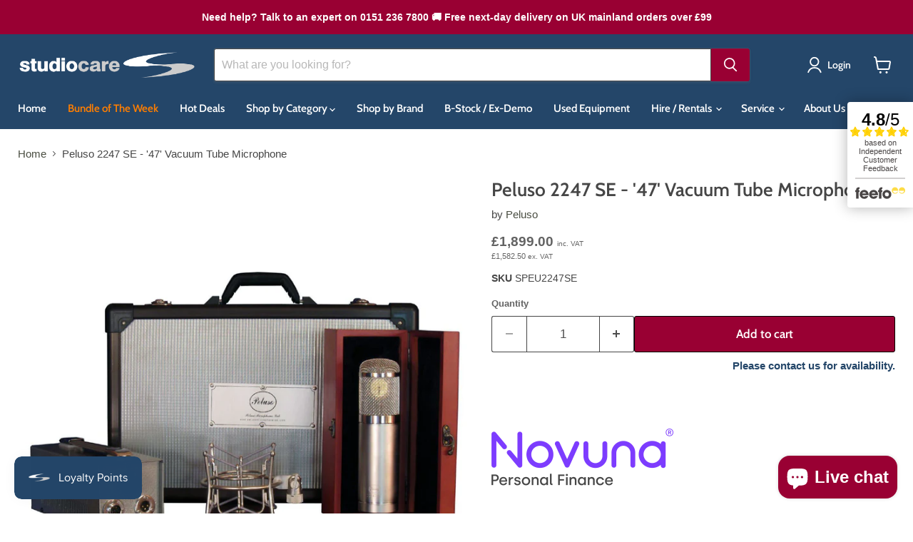

--- FILE ---
content_type: text/html; charset=utf-8
request_url: https://studiocare.com/collections/all/products/peluso-2247-se-47-vacuum-tube-microphone?view=recently-viewed
body_size: 1181
content:










  









<div
  class="productgrid--item  imagestyle--natural        product-recently-viewed-card    show-actions--mobile"
  data-product-item
  data-product-quickshop-url="/collections/all/products/peluso-2247-se-47-vacuum-tube-microphone"
  
    data-recently-viewed-card
  
>
  <div class="productitem" data-product-item-content>
    
    
    
    

    

    

    <div class="productitem__container">
      <div class="product-recently-viewed-card-time" data-product-handle="peluso-2247-se-47-vacuum-tube-microphone">
      <button
        class="product-recently-viewed-card-remove"
        aria-label="close"
        data-remove-recently-viewed
      >
        


                                                                        <svg class="icon-remove "    aria-hidden="true"    focusable="false"    role="presentation"    xmlns="http://www.w3.org/2000/svg" width="10" height="10" viewBox="0 0 10 10" xmlns="http://www.w3.org/2000/svg">      <path fill="currentColor" d="M6.08785659,5 L9.77469752,1.31315906 L8.68684094,0.225302476 L5,3.91214341 L1.31315906,0.225302476 L0.225302476,1.31315906 L3.91214341,5 L0.225302476,8.68684094 L1.31315906,9.77469752 L5,6.08785659 L8.68684094,9.77469752 L9.77469752,8.68684094 L6.08785659,5 Z"></path>    </svg>                                              

      </button>
    </div>

      <div class="productitem__image-container">
        <a
          class="productitem--image-link"
          href="/collections/all/products/peluso-2247-se-47-vacuum-tube-microphone"
          tabindex="-1"
          data-product-page-link
        >
          <figure
            class="productitem--image"
            data-product-item-image
            
              style="--product-grid-item-image-aspect-ratio: 1.0;"
            
          >
            
              
              

  
    <noscript data-rimg-noscript>
      <img
        
          src="//studiocare.com/cdn/shop/products/SPEU2247SE-1_512x512.jpg?v=1677509910"
        

        alt=""
        data-rimg="noscript"
        srcset="//studiocare.com/cdn/shop/products/SPEU2247SE-1_512x512.jpg?v=1677509910 1x, //studiocare.com/cdn/shop/products/SPEU2247SE-1_998x998.jpg?v=1677509910 1.95x"
        class="productitem--image-primary"
        
        
      >
    </noscript>
  

  <img
    
      src="//studiocare.com/cdn/shop/products/SPEU2247SE-1_512x512.jpg?v=1677509910"
    
    alt=""

    
      data-rimg="lazy"
      data-rimg-scale="1"
      data-rimg-template="//studiocare.com/cdn/shop/products/SPEU2247SE-1_{size}.jpg?v=1677509910"
      data-rimg-max="1000x1000"
      data-rimg-crop="false"
      
      srcset="data:image/svg+xml;utf8,<svg%20xmlns='http://www.w3.org/2000/svg'%20width='512'%20height='512'></svg>"
    

    class="productitem--image-primary"
    
    
  >



  <div data-rimg-canvas></div>


            

            



























  
  
  

  <span class="productitem__badge productitem__badge--sale"
    data-badge-sales
    style="display: none;"
  >
    <span data-badge-sales-range>
      
        
          Save <span data-price-percent-saved>0</span>%
        
      
    </span>
    <span data-badge-sales-single style="display: none;">
      
        Save <span data-price-percent-saved></span>%
      
    </span>
  </span>

            <span class="visually-hidden">Peluso 2247 SE - '47' Vacuum Tube Microphone</span>
          </figure>
        </a>
      </div><div class="productitem--info">
        
          
        

        

        <h2 class="productitem--title">
          <a href="/collections/all/products/peluso-2247-se-47-vacuum-tube-microphone" data-product-page-link>
            Peluso 2247 SE - '47' Vacuum Tube Microphone
          </a>
        </h2>

        
          
            <span class="productitem--vendor">
              <a href="/collections/vendors?q=Peluso" title="Peluso">Peluso</a>
            </span>
          
        

        
          







































<!-- Check if item is POA -->

  <!-- eo Check if item is POA -->
  <div class="price productitem__price ">
    
      <div
        class="price__compare-at "
        data-price-compare-container
      >

        
          <span class="money price__original" data-price-original></span>
        
      </div>

      
        
        <div class="price__compare-at--hidden" data-compare-price-range-hidden>
          
            <span class="visually-hidden">Original price</span>
            <span class="money price__compare-at--min" data-price-compare-min>
              £1,899.00
            </span>
            -
            <span class="visually-hidden">Original price</span>
            <span class="money price__compare-at--max" data-price-compare-max>
              £1,899.00
            </span>
          
        </div>
        <div class="price__compare-at--hidden" data-compare-price-hidden>
          <span class="visually-hidden">Original price</span>
          <span class="money price__compare-at--single" data-price-compare>
            £0.00
          </span>
        </div>
      
    

    <div
      class="price__current  "
      data-price-container
    >

      

      
        
      
      <div class="price--main">
        <span class="money" data-price>
          £1,899.00
        </span>
        <span class="vat-label">inc. VAT</span>
      </div>
    
      
    </div>

    
      
      <div class="price__current--hidden" data-current-price-range-hidden>
        
          <span class="money price__current--min" data-price-min>£1,899.00</span>
          -
          <span class="money price__current--max" data-price-max>£1,899.00</span>
        
      </div>
      <div class="price__current--hidden" data-current-price-hidden>
        <span class="visually-hidden">Current price</span>
        <div class="price--main">
        <span class="money" data-price>
          £1,899.00
        </span>
        <span class="vat-label">inc. VAT</span>
      </div>
      </div>
    

    
      
      
      
      

      <div
        class="
          productitem__unit-price
          hidden
        "
        data-unit-price
      >
        <span class="productitem__total-quantity" data-total-quantity></span> | <span class="productitem__unit-price--amount money" data-unit-price-amount></span> / <span class="productitem__unit-price--measure" data-unit-price-measure></span>
      </div>
    

    

  </div>
  <div class="product-price-info__excluding-vat">
    <div class="price--ex-vat">
      <span class="money--ex-vat no-vat excluding-vat" aria-hidden="true">
        £1,582.50
      </span>
      <span class="vat-label">ex. VAT</span>
    </div>
  </div>




        

        
          

          
            
          
        

        
          <div class="productitem--description">
            <p>Peluso 2247 SE - '47' Vacuum Tube Microphone
The Peluso 2247 SE is a '47' style Vacuum tube large diaphragm condenser microphone. The 22 47 SE is d...</p>

            
              <a
                href="/collections/all/products/peluso-2247-se-47-vacuum-tube-microphone"
                class="productitem--link"
                data-product-page-link
              >
                View full details
              </a>
            
          </div>
        
      </div>

      
    </div>
  </div>

  
</div>


--- FILE ---
content_type: text/plain; charset=utf-8
request_url: https://studiocare.com/apps/pbf-messaging/getAllServices?sv=2
body_size: 32
content:
{"services":[{"shop":"studiocare.myshopify.com","serviceId":5994639460925440,"serviceTypeId":31,"name":"Interest Bearing","apr":16.9,"term":12,"deferTerm":null,"minDeposit":10,"minDepositHC":10,"minLoanAmount":500,"minLoanAmountHC":500,"maxLoanAmount":25000,"maxLoanAmountHC":25000,"multiplier":0.0905984,"rpm":null,"Enabled":true,"Archived":false,"minNominalDeposit":null,"minNominalDepositHC":null,"garbage":false,"usedBySomeOrder":false,"updateTime":"2025-11-28T17:16:26.220903Z","deleteAt":null},{"shop":"studiocare.myshopify.com","serviceId":5431689507504128,"serviceTypeId":31,"name":"Interest Bearing","apr":16.9,"term":24,"deferTerm":null,"minDeposit":10,"minDepositHC":10,"minLoanAmount":500,"minLoanAmountHC":500,"maxLoanAmount":25000,"maxLoanAmountHC":25000,"multiplier":0.0488295,"rpm":null,"Enabled":true,"Archived":false,"minNominalDeposit":null,"minNominalDepositHC":null,"garbage":false,"usedBySomeOrder":false,"updateTime":"2025-11-28T17:16:26.29949Z","deleteAt":null},{"shop":"studiocare.myshopify.com","serviceId":6557589414346752,"serviceTypeId":31,"name":"Interest Bearing","apr":16.9,"term":36,"deferTerm":null,"minDeposit":10,"minDepositHC":10,"minLoanAmount":500,"minLoanAmountHC":500,"maxLoanAmount":25000,"maxLoanAmountHC":25000,"multiplier":0.035019,"rpm":null,"Enabled":true,"Archived":false,"minNominalDeposit":null,"minNominalDepositHC":null,"garbage":false,"usedBySomeOrder":false,"updateTime":"2025-11-28T17:16:26.317793Z","deleteAt":null},{"shop":"studiocare.myshopify.com","serviceId":4728002065727488,"serviceTypeId":31,"name":"Interest Bearing","apr":16.9,"term":48,"deferTerm":null,"minDeposit":10,"minDepositHC":10,"minLoanAmount":500,"minLoanAmountHC":500,"maxLoanAmount":25000,"maxLoanAmountHC":25000,"multiplier":0.0281971,"rpm":null,"Enabled":true,"Archived":false,"minNominalDeposit":null,"minNominalDepositHC":null,"garbage":false,"usedBySomeOrder":false,"updateTime":"2025-11-28T17:16:26.388559Z","deleteAt":null},{"shop":"studiocare.myshopify.com","serviceId":5853901972570112,"serviceTypeId":31,"name":"Interest Bearing","apr":16.9,"term":60,"deferTerm":null,"minDeposit":10,"minDepositHC":10,"minLoanAmount":500,"minLoanAmountHC":500,"maxLoanAmount":25000,"maxLoanAmountHC":25000,"multiplier":0.0241696,"rpm":null,"Enabled":true,"Archived":false,"minNominalDeposit":null,"minNominalDepositHC":null,"garbage":false,"usedBySomeOrder":false,"updateTime":"2025-11-28T17:16:26.407797Z","deleteAt":null}],"financeable":1899,"financeableExVat":0,"minMonthInst":41.31,"message":""}


--- FILE ---
content_type: application/javascript; charset=utf-8
request_url: https://searchanise-ef84.kxcdn.com/preload_data.3a4a5p6a2a.js
body_size: 10940
content:
window.Searchanise.preloadedSuggestions=['audio interface','universal audio','mic stand','microphone stand','xlr cable','headphone amp','di box','warm audio','heritage audio','speaker stands','channel strip','speaker stand','mic pre','monitor controller','ams neve','patch bay','neumann u87','twin x','triad orbit','power conditioner','mic preamp','pro tools','universal audio apollo','mic stands','rupert neve','monitor stand','bose s1 pro','monitor stands','pop filter','stage box','apollo twin','speaker cable','b stock','apollo x8','roger mayer','api select','keyboard stand','neumann kh','uad apollo','xlr to trs','ssl uf8','neve genesys','ssl six','funktion one','shadow hills','pa system','apollo x6','midi interface','jz microphones','aea ku5a','summing mixer','klotz & neutrik','studio monitors','ssl the bus','headphone amplifier','neutrik xlr','audio technica','wes audio','neumann u67','studio desk','mixing desk','stereo compressor','midi keyboard','apollo x4','jack to xlr','shure sm7b','microphone cable','ribbon microphone','power cable','neumann kh310','akg c414','uad satellite tb3','cd player','xlr cables','500 series eq','k&m mic stand','apollo x16','stereo bar','neumann tlm','austrian audio','stereo eq','patch cables','xlr 3m','atc scm25','digital mixer','pop shield','sound devices','rupert neve designs','ribbon mic','ssl big six','microphone stands','sennheiser mkh','condenser microphone','aea r88','apollo twin x','microphone preamp','xlr loom','daw controller','atc scm','thermionic culture','midi controller','manley reference','guitar stand','xlr male to xlr female','patch cable','rack case','control surface','apollo desktop','passive monitor','pa speakers','apollo x','native instruments komplete kontrol','ua apollo','neumann mcm','usb audio interface','apollo x8p','sub woofer','neumann km184','iec cable','k&m stand','usb interface','500 series compressor','mixing console','power amp','dj mix','500 series chassis','ssl bus','flight case','boom stand','neumann microphone','xlr to jack','adam audio','wireless microphone','acoustic panels','api lunchbox','studio monitor','studio rack','guitar cable','thunderbolt cable','ua volt','dante interface','studio headphones','bus compressor','anubis sps','cat for','crane song','shock mount','neumann tlm 102','rack mixer','uad-2 satellite','mic cable','pmc result6','neve 1073 dpx','vocal microphone','unity audio','daking comp ii stereo vca compressor','lynx aurora','mic capsule','midi cable','solid state logic','active speakers','prism sound','uad-2 pcie','api eq','trs cable','shure ksm','atc scm25a','empirical labs','power amplifier','xlr to xlr','apollo solo','neve preamp','dangerous music','ssl eq','native instruments','jack to jack','klotz cable','500 series rack','xlr patchbay','mkii duo','neve 1073 spx','apogee symphony','8 way loom','headphone extension','neve dpx','great river','aea r88 mk2 stereo','boom arm','neve 88m','midi controller key','vocal booth','ams neve 1073','instrument cable','mic clip','mastering eq','universal audio bock','cable tester','neve eq','stereo pair','golden age','sennheiser hd','rupert neve 542','aea r84','api 550a','guitar amplifier','neutrik jack','tc electronic','neumann kh120','echo fix','monitor control','acoustic panel','avid s3','neumann kh80','em acoustics','audient asp','bantam patchbay','mic arm','usb microphone','klark teknik','5m xlr','barefoot sound','sennheiser headphones','stage ox','power ano','k & m low','avid s4','shure sm58','heritage i73','focusrite isa','avid hdx','dj controller','culture vulture','adat cable','bose speaker','condenser mic','allen & heath','van damme','api 512c','se electronics','uad satellite','pioneer dj','monitoring headphones','eve audio','xlr panel','cranborne audio','avid dock','rode nt1','zoom f8n pro','angry box','allen and heath','neumann km','radio mic','prism lyra','neve 1073lb','distribution amplifier','shure sm57','neve genesys black','trs to xlr','rme adi','ssl origin','tk audio','api the box','xlr patch','rack panel','neumann mcm 114','power supply','neumann u87ai studio set','tube mic','akai mpc','thunderbolt 3 cable','monitor speakers','oc white','avid mtrx','focal shape twin','jack cable','audient asp880','neumann mic','reflection filter','audio interfaces','klotz xlr','neumann km 184','d sub','neumann m49v','ssl compressor','music stand','big six','la 2a','void acoustics','active monitors','ua sphere','aston halo','graphic eq','u47 fet','neumann ma1','focusrite red','triton audio','power distribution','bose s1','usb mic','tube microphone','chandler limited','optical cable','mtrx studio','latch lake','phoenix audio','elysia xmax','ssl puredrive','focusrite scarlett','drum mic','connector panel','adam b-stock','ex demo','apollo x16d','ad converter','neumann mt48','neve opx','api 500 series','radial engineering','neumann u87 ai','stereo microphone','matched pair','neumann u47','broadcast mixer','klotz neutrik trs','db25 xlr','k & m','ssl g','neumann kh150','8 channel mic pre','headphone splitter','avid pro tools','active speaker','genesys black','neve rack','compressor limiter','di boxes','u87 ai','pioneer ddj','audient id44','neumann ku100','neve 500 series','xdj xz','beyerdynamic m160','keith mcmillen','bose f1','analogue mixer','500-series compressor','uad octo','aes cable','igs audio','line mixer','mic pre amp','wunder audio','custom connex','boom pole','tlm102 studio set','earthworks dk7','k&m microphone stand','in ear monitors','drum machine','direct box','beyer dynamic','neumann condenser','500 series preamp','microphone clip','rupert neve shelford channel 5035','jack loom','rack shelf','insert cable','genelec speakers','mini jack','phoenix audio drsq4 mkii','neve 1073spx','k and m','pioneer xdj','roger mayer 456','studio furniture','black lion','api t25','tube compressor','wireless mic','pro tools ultimate','stereo mic','bass trap','neumann kh 310','api preamp','db25 to jack','allen heath','barefoot fp03','kii three','sennheiser hd25','tube preamp','active di','neumann tlm103','s1 pro','retro instruments','sennheiser g4','kush audio','universal audio sphere','rme ufx','black lion audio','shelford channel','little labs','focal trio','multicore cable','psi audio','aea r44','schoeps mk4','klotz ac110','xlr connector','chandler tg2','dynamic microphone','rme fireface','neve compressor','api console','adam a7x','antelope audio','neutrik trs','2u rack','neumann monitor','klotz neutrik','4 channel mic pre','desk stand','laptop stand','aea n8','maag eq4','500 series power supply','trs loom','zoom h6','klotz speaker cable','digital converters','avid sync','motu m4','in ear','studio compressor','neve console','zaor miza','rack mount','yamaha if','hear back','apogee symphony studio','measurement microphone','stereo limiter','furman power conditioner','word clock','neumann kh 120','radial di','aston spirit','neve 1073opx','bantam patch','digital mixer rack','table stand','iso acoustics','klotz loom','trident console','manufacturer refurbished','sennheiser wireless','bose l1','tc electronics','bricasti m7','aka design','neumann tlm102','headset mic','dave smith','austrian audio oc818','sennheiser iem','db25 cable','avid s6','active subwoofer','shure sm7','rack unit','xlr trs','neumann sub','dutch & dutch 8c studio','dj mixer','male xlr to jack','se v7','jack to neutrik xlr','shelford channel 5035','klotz my206','analog mixer','rev 2 module','atc sub','dsub cable','genelec sub','vu meter','optical out','reverb unit','usb c','bock audio','headphone extension cable','dbx 286s','small diaphragm condenser','ik multimedia','neumann kh750','universal audio volt','stereo di','dutch & dutch 8c','drum mics','da converter','neve spx','wireless mics','ssl uc1','ua bock','atc scs70','rack screws','overhead stand','decca tree','neve 1073dpx','apollo twin x quad','field recorder','xlr jack','usb cable','adam a77x','apollo quad','mic splitter','k&m boom','balanced cable','sony headphones','akg d12','zoom f6','moog one','rack drawer','ssl matrix','wall box','reel to reel','m dante','ssl 500 series','sound card','ams neve genesys','neumann m149','d facto','4u rack','phantom power','db25 loom','atc scm25 mk2','neve 1073n','neumann monitors','neumann u 87','avid carbon','neve 1073 dpa','full fat audio','pre owned','ssl aws','microtech gefell','focal shape','universal audio apollo x8','pmc result 6','usb mixer','klotz mc5000','atc scm20a','xlr connectors','akg c451','amphion two 18','in ear monitor','neve 1073 opx','serpent audio','yamaha hs8','tl audio','neumann km184 stereo set','apollo twin x duo','prism titan','rupert neve 535','balanced jack','beyer m160','flea vintage 47','adam s','portable recorder','blank panel','buzz audio','neumann b-stock','genelec stand','earthworks sr314','8 channel preamp','microphone arm','rode microphone','pioneer ddj 400','api box','dpa omni','pre amps','spl big','mic cables','ribbon mics','acoustic treatment','neumann u89','black magic','mogami xlr','smart research','aea n28','audix d6','rme babyface','schertler arthur','pulse techniques','colour code ring','pre amp','neumann monitor alignment','stage monitor','active di box','mac mini','neve pre','trs to trs','pheonix audio','lunch box','bantam patch cable','atc scm20','ams neve genesys black','rca cable','earthworks sr25','sony c100','avid mtrx studio','massive passive','microphone case','headphone adapter','y cable','neve portico','black box','peli case','uad x6','pioneer cdj','neumann kh 750','nova trinnov','rupert neve 500','db25 to trs','ssl fusion','neutrik xlr connectors','mpc one','sennheiser hd 25','neumann ndh','cd players','speaker cables','thunderbolt 2 cable','np2 neutrik','neve dpa','royer r121','shure microphone','neutrik stereo jack','table mic stand','headphone cable','ssl x desk','mic case','bose s1 pro plus','phantom power supply','amphion two15','hedd type 20','jack patchbay','neumann tlm 107','active monitor','genelec 8030c','apollo twin quad','neumann u87ai','electro voice','apollo 8p','neumann m49','mic preamps','aux cable','audient id4','neumann headphones','api rack','akg headphones','tree audio','neve b stock','pose arm','mixing consoles','trs xlr','chandler tg','24 pair cable','komplete kontrol','neve r6','uad apollo twin','aea preamp','pro tools perpetual','headphone amplifiers','xlr patch bay','shure psm','nord stage 4','studio speakers','ssl uf','daw control','condenser microphones','phoenix drs','focusrite claret','neumann u67 reissue','neumann b stock','cable ties','neutrik connector','earthworks ethos','flock audio','shure wireless','aea nuvo','nti xl2','dante avio','gooseneck microphone','zoom h5','mic clips','sdi cable','aea n13','satellite octo','xdj az','prophet rev2','m audio','teenage engineering','aston origin','ssl console','neve shelford','microphone cables','goose neck microphones','focusrite isa mic pre','kali audio','d sub cable','empirical labs el8xs','small diaphragm','yamaha hs5','jack plug','acoustic foam','rme ucx','type rn1','neutrik connectors','neutrik nc3mxx','ad da','guitar lead','barefoot footprint','kii audio','desk arm','avid hd','a/d converter','speaker management','ssl uf1','omni mic','neumann kh 80','bnc cable','genelec 8020d','cymatic audio','focal tweeter','xlr neutrik','usb hub','sony microphone','10m xlr','konig & meyer','lynx hilo','db25 trs','purple audio','headphone mixer','elysia xpressor','api 512v','aea r44ce','bose s1 pro system','rme adi-2','compressor stereo','zaor desk','audient asp800','beyerdynamic m201','active sub','focal alpha evo','lavalier mic','beyerdynamic dt770 pro','master clock','focal twin','mic clamp','thunderbolt audio interface','universal apollo','power strip','neumann kk','keyboard stands','beyerdynamic headphones','mogami cable','sennheiser hd600','satellite usb','parametric eq','audio technical','shure ulxd','klotz speaker','furman power','tube tech','audient asp4816','jack adapter','female xlr to jack','vari mu','telefunken u47','audio technica headphones','earthworks audio','iec cables','xlr lead','xlr 10m','yamaha mixer','krk rokit','stereo equalizer','db25 to xlr','ams neve 1073opx','xlr to xlr cable','rupert neve r6','copper phone','phono preamp','pmc twotwo','cl 1b','adam sub','coles 4038 pair','short mic stand','shotgun microphone','universal audio apollo x8p','spring reverb','aea tdi','passive di','bantam cable','universal audio apollo twin','black magic design','ssl xl desk','slate digital','ssl g comp','spectrasonics omnisphere','neutrik nc3fxx','cloud lifter','sonifex s2','kick drum mic','4 channel mixer','xlr snake','dbx 160a','audient nero','audio technica microphone','neuman kh','audient evo','headphone case','boom mic stand','zoom f8n','universal audio x8','pioneer mixer','rode nt','rycote usm','xlr adapter','trinnov nova','bae audio','fredenstein bento','portable pa','manley core','prophet x','earthworks m23','rupert neve 511','sennheiser microphone','patch panel','noise gate','earthworks icon','universal audio apollo x16','series 500 rack','female xlr','thread adapter','jz vintage','beyerdynamic dt770','akg c414 xls','dynaudio lyd-48','rode wireless','monitor speaker stands','passive speakers','qsc k12.2','audio sub 7','headphone stand','ear trumpet','spl meter','manley voxbox','neutrik nc3','avid s','focusrite clarett','stereo jack','rupert neve channel','a designs','drum kit','live rack','yamaha hs7','jbl control 1 pro','tascam model 12','male xlr to trs','tascam recorder','ferrofish pulse 16','api compressor','k&m speaker stand','500 series chasis','500 series lunchbox','maag eq','clarity m','neve pre amp','avid s1','neutrik patchbay','api 550b','summit audio','xlr splitter','mastering compressor','talkback mic','floor and','microphone pre amp','aea n22','trs connector','sennheiser mkh 416','neumann tlm 170','dj stand','sustain pedal','powered speaker','ssl bus compressor','word clock cable','bose freespace','xlr 5m','isa two','stage boxes','stam audio','lav mic','ssl desk','ceiling speakers','trs patch','pioneer plx 1000','sony c800g','zoom f3','akg microphone','neve b-stock','shotgun mic','wall mount','rack ears','audio one la','i rig','akg c214','5 pin xlr','headphone holder','digital recorder','mixer stand','xlr to rca 2 phono','thermionic culture vulture','genelec subwoofer','sequential pro 3','rca to xlr','twin x duo','earthworks m30','ev re20','tube eq','drum mic kit','mic processor','glensound mixer','penn elcom','ks digital','twin x quad','akg d112','rode nt5','recording console','neve summing','desktop mic stand','cable drum','beyerdynamic dt','neumann u','ethernet cable','neutrik xlr connector','midi cables','apollo twin usb','dynamic mic','cable techniques','desktop stand','curve bender','audio mixer','xlr cable 3m','rack cases','isa one','atc scm45','ribbon microphones','xlr patch cable','hard drive','km184 stereo set','sound anchors','rme interface','patch bays','n22 aea','mackie mixer','neutrik klotz','pa speaker','xlr mic cable','madi cable','headphones preamp','sennheiser xsw','manley reference cardioid','d command','ad da converter','manley force','4 way loom','pro tools carbon','sennheiser antenna','art s8','golden age project','motu avb','monitor controllers','sennheiser hd 600','mackie big knob','adam a7v','universal audio apollo twin x','k&m speaker stands','sequential prophet 6','electrovoice microphone','atc scm 25','arturia keylab','neumann kms','ox box','neumann ndh 30','foam windscreen for','dj booth','cb electronics','xlr 1m','ssl mixer','tube tech cl1b','cd recorder','6u rack','dj decks','ssl sigma','bus comp','jack socket','earthworks dm20','dynaudio bm','xlr to xlr cables','wind shield','3m xlr','rack tray','kick mic','xlr male to jack','apollo rack','studio monitor stands','analogue to digital converter','xlr male to female','desktop rack','audient asp 880','heavy duty mic stand','api pre','trs jack','jack lead','headphone amps','male xlr','electrovoice re20','binaural microphone','apogee symphony i/o','broadcast and surround suite','hdx card','uad volt','ear trumpet labs','pre amplifier','uad x4','neumann ma 1','bantam to bantam','amphion one15','alpha base','pencil condenser','universal audio apollo x','neumann kh 150','standard audio','rme babyface pro','radial reamp','klotz & neutrik xlr','irig hd2','db25 jack','wireless microphones','rupert neve design','neutrik xirium','jbl control','function one','sennheiser mk4','wunder cm7','hd native','rme madi','uk sound','neumann ndh30','valve microphone','ssl preamp','neumann u47 fet','universal audio satellite','kms105 used','universal audio x16','zoom recorder','nicerizer junior','aea ribbon','bass traps','adat interface','nord lead 4','dw fearn','right angle jack','audio interface usb','female xlr to trs','8 channel pre','klotz rca','on air light','burl audio','passive monitors','mic shield','large diaphragm condenser','mono gama','yamaha hs','stereo di box','studiocare stagebox','chandler redd','popper stopper','control surfaces','bluetooth speaker','8 way xlr loom','manley massive passive','db25 to db25','small condenser','xl desk','dual preamp','ssl xl','headset microphone','neumann tlm 49','avalon u5','drawmer mq','schoeps mk2','universal audio apollo x6','plug ins','focusrite 2i2','dt 770 pro','shure sm','prophet rev 2','xlr microphone cable','stereo set','19 inch rack','aea rpq','avid artist mix','dolby atmos','ceiling mount','gefell m930','telefunken ela m 251','phoenix nicerizer','rack stand','pop screen','neuman u87','shure beta','rack strip','bass amp','art just mixer','api 500 rack','special offer','beyerdynamic m','passive di box','dynaudio core','headphone playback','focal shape 65','motu 16a','universal audio 6176','shure headphones','tape machine','universal audio apollo x4','neve r10','rode nt1a','neutrik np3x','aea r92','sd cards','eq acoustics','jbl control 1','alan smart','focal solo','uad twin','adat preamp','focusrite rednet','apollo usb','phono to jack','shure sm81','beyer m201','inward connections','bax eq','klotz 100m','500 series screws','low profile xlr','critter & guitari','xlr to rca','presonus eris','speaker wall mount','ssl alpha','ssl interface','pro tools hdx','multi core','apollo uad','neve 88rlb','scarlett solo','daking mic pre','measurement mic','merging technologies','wireless headphones','studio headphone','rupert neve designs r6','xlr to 1/4','big knob','mic amp','multitrack recorder','digital mixers','desk mic stand','tonelux jc37','uad x16','akg mic','boom mic stands','schoeps cmc','microphone processor','go xlr','sonifex used','scarlett 2i2','balanced jack to jack','ssl x','neve di','bose sub1','d-sub cable','500-series rack','manley passive','akg d12vr','apollo interface','uad x8','jack to male xlr','smart c2','avid get current annual upgrade plan for pro tools reinstatement','500 series blank','guitar cables','midi keyboards','neve channel strip','k&m mic stands','3u rack','amphion two18','t1 cable','mini digilink','at2020 usb','spdif cable','dutch and dutch','neumann tlm 67','neumann lh','drawmer dl251','yamaha ns10','mini jack to jack','mic stand k&m','dbx compressor','metric halo','beyer headphones','akg c451b','bose pa','focusrite solo','k&m stands','neve 1073 lb','guitar pedal','neumann kms 105','avid protools','neumann km183','akai mini','ts cable','roger mayer 456hd','mic pre adat','sony mdr','pioneer controller','klotz multicore','overhead mic stand','universal audio x4','neumann tlm67','reamp box','sonifex avn','bose sub2','sennheiser mic','windscreen dynamic','mixing desks','burl b2','aea r88 mk2','neumann km 184 stereo set','vocal mic','x touch','tascam dr','uad apollo x6','iso puck','overstayer m-a-s','phono cable','rack rails','klotz & neutrik loom','bose sub 1','neumann tlm 103','open back headphones','neve mixer','balanced cables','tube tech cl 1b','xlr pack','audio recorder','4 channel preamp','re amp box','akg c12','rycote kit','ams neve 88m','atc scm12','drum mic set','audio meter','mini xlr','api rack ears','atc speakers','signex bantam','daking mic pre 2','re amp','beyerdynamic mc930','toslink cable','flight cases','uad apollo x8','master bus','isolation pads','neumann speakers','zoom f8','radial catapult','dummy head','ssl bus plus','nti audio','lab gruppen','focal sub','apogee duet','neumann v402','rme dac','ssl x rack','fab filter','acoustic tiles','dbx 560a','dutch 8c','studio microphone','bose speakers','balanced patch cables','yamaha speaker','neutrik gold','dynaudio bm15','rycote invision','bantam patch cables','universal audio ox','studio monitors pair','universal audio x8p','klotz microphone cable','trs cables','g comp','stereo preamp','bose sub','api channel','jack to jack cables','microphone bar','mix pre','qsc k12','klotz db25','djm v10','neve mic pre','sony mdr-7506','grace m905','xirium pro','neumann ndh20','ssl nucleus','radial jdi','microphone shield','neumann cable','ssl xlogic','cat 5 cable','500-series chassis','audio processor','speaker isolation','neumann microphones','spl iron','schoeps cmc6','shure mic','focal alpha','microphone desk stand','rme fireface ufx','genelec monitor','lewitt ray','midas m32','aurora audio','de esser','akg c414 xlii','lapel mic','fet compressor','midi control','ssl g bus','microphone boom stand','pioneer djm','neve orbit','k and m mic stand','manley variable mu','sony c-100','rme digiface','500 series neve','akg 451b','power conditioners','neumann kh 310 a','xlr 15m','buss compressor','2 channel eq','shure se215','500 series pre','guitar amp','speakon cable','beyerdynamic m88','the bus','eventide h9000','nord stage','sennheiser hd650','earthworks sv33','studio racks','hdmi cable','jack connector','insert loom','u channel trim','dual vandergraph','db25 patchbay','mic stand bag','moog matriarch','dt770 pro','pro tools hd','aea trp','phoenix audio 500 series','rode ntg','neumann tlm 193','rca xlr','optical compressor','isovox with stand','passive subwoofer','k&m screw-on','in ear headphones','merging anubis','psi a17-m','xlr to balanced jack','ceiling speaker','atc monitors','cable reel','table top mic stand','atc scm50','lake people','xlr box','stereo comp','1m xlr','dual jack cable','neumann km 185','drum microphone','pioneer speakers','rca to jack','neumann stand','jz microphone','pmc result','overhead mic','jbl eon','qsc cp8','microphone pair','elysia xfilter','rack bolts','handheld microphone','k&m bar','neve ams','c414 xls','audio monitor','rode usb','guitar pedals','headphone usb','stage split','audeze lcd-x','ams neve 8801','native instrument','headphone jack adapter','d type','beyer m88','irig cable','jack to jack loom','banana plugs','8u rack','sound shark','irig stream','the box','vovox sonorus','rode wireless go','api channel strip','bantam cables','trs patchbay','contact mic','500 series power','adam t7v','audeze lcd','aea ku4','universal audio interface','ssl comp','lp claw','royer r-121','closed back headphones','table microphone stand','shure iem','mic bag','uad quad','dynaudio lyd','radio mics','tantrum audio','valve mic','rme arc','phoenix audio drs','shure psm300','babyface pro','purple audio mc77','universal audio 610','adam monitor','atc subwoofer','klotz trs','volume control','burl b1','neutrik dante','kh120 ii','universal audio apollo twin x duo','neve 88r','compact mixer','2m xlr','sony c800','dj headphones','discount code','focal clear','neumann km a','jack to phono','dust cover','sennheiser md 421','interface audio','8 way xlr','db25 to male xlr','used xlr','cassette deck','prism lyra 2','zoom h1n','neve bcm','dpa clip','void speakers','do box','rtm tape','line array','neutrik female','ssl x-desk','neutrik bag','500 series box','stereo ribbon','mic shock mount','free ma1','drs8 mkii','api b-stock','fet head','grace design m905','warm audio 1073','table top stand','sony c80','radial j48','floor stand','api 3124v','wireless lavalier','sennheiser ew','macbook pro','neutrik rca','usb audio','apogee ensemble','mic lead','k&m mic','phono pre','rack light','atc scm45a','u67 cable','pioneer dj controller','adam a5x','uad x8p','guitar speaker cable','portico ii','sennheiser md421','audient asp8024','1u rack','ssl rack','neve mbt','jack cables','golden age premier','compact monitors','monitor isolation','manley vari mu','shure mv7','mic pre amplifier','bantam to xlr','ssl duality','hedd type','shure blx','tube mic pre','stereo cable','u87 studio set','gooseneck mic','beyerdynamic dt100','3 way monitor','neumann subwoofer','avid artist','avantone mixcube','ssl x-rack','studio console','portable pa system','ams neve 1081','audient asp 8024','head mic','cable holder','adam t5v','apple mac','zaor stand','mogami gold','neve black','low profile','active pa','sennheiser e','api audio','neumann tlm 170 set','genelec sam','pod mic','audient console','nord electro','josephson c42','k & m stand','studio one','tape recorder','shure se','sony pcm','sony mdr7506','ssl 611eq','boundary mic','heritage ost4','manley gold','schoeps mk','sphere dlx','lunchbox rack','pmc monitors','bass di','qsc k','u87 b stock','neve lunchbox','xlr split','tape echo','channel mic preamp','apogee soundgrid','pioneer headphones','beyerdynamic m130','klotz and neutrik','neumann tlm 103 studio set','burl b16','right angle','art p16','akg d5','trade in','and neve','mains distribution','manley elop','neutrik xxr','x desk','monitor speaker','ssl vhd','ssl buss','gefell m300','ssl pre','xlr rca','bantam patch bay','guitar strings','5m microphone cable','pa stand','breakout box','patchbay cables','qsc k8.2','cable management','earthworks sr40','barefoot monitor','chandler tg1','heritage audio super 8','switchcraft patchbay','dmx cable','universal audio 16','ssl 500-series six channel','effects unit','blackmagic design','rack cabinet','rme adi-2 pro','neumann speaker','instrument cables','patchbay db25','flea c12','full fat','km184 stereo','sennheiser g3','universal audio 1176','tom mic','dual xlr','maag eq4m','neumann kh 120 ii','shure beta 58a','bantam to jack','mastering converter','digiface dante','tb3 cable','analogue console','vocal microphones','pmc sub','synth stand','shure wireless microphone','qsc sub','microphone pre','signex isopatch','4 channel mic preamp','beta 91a','headphone jack','genelec 8341a','ortofon concorde','balanced trs','custom cables','neuman tlm 103','thunderbolt interface','valve compressor','wired headphones','500 series blank panel','focal headphones','4u rack case','focusrite interface','dsub to xlr','universal audio x6','ad/da converter','alpha theta','shure microphones','universal audio 8','level meter','focal monitors','bluetooth speakers','neutrik jack connector','erica synths','klotz cables','controller keyboard','pop sheild','irig pre','dt100 cable','universal audio compressor','klotz neutrik xlr','pro tools studio','extension lead','signal splitter','analogue tube','mini jack to xlr','neumann tlm49','mono jack','zoom h4n','stereo jack to stereo jack','neutrik np2x','wireless iem','royer r10','rme adi-2 pro fs','mpc x','earthworks dm6','universal audio arrow','neutrik female xlr','microphone splitter','avid interface','rupert neve di','passive speaker','rca to rca','pioneer cdj 3000','bose pro','k&m popper stopper sk&m23956','patchbay bantam','studer micro','sennheiser receiver','mic pre amps','arturia audiofuse','sound anchor','uad solo','jack connectors','xlr klotz','sontronics aria','apollo twin duo','beyer dt770','bluetooth headphones','mains cable','studio core','space echo','jz v67','k&m omega','audio technica mic','plug in','console 1 fader','studio monitor stand','stereo matched','dual phono','km a','neve master','aea b-stock','tc clarity','dual eq','madi interface','universal audio twin','right angle xlr','hard case','gravity stand','powered speakers','van damme xlr','protools ultimate','atc scm25a pro','mic bar','the composer','mic holder','aes/ebu cable','c414 pair','usb c cable','radial extc','16u rack','apollo twin mkii','quested v2108','mackie thump','xlr female to jack','van damme cable','amphion amp','k&m 210','k&m 21430','re 20 microphone','neumann m150','beyerdynamic dt 770 pro','neutrik stagebox','short microphone stand','warm audio wa76','midi lead','extinct audio','neve lb','stand bag','universal audio microphone','tegeler audio','tube pre','uad ox','shape twin','apple mac pro','k&m 259','male xlr jack','rycote windjammer','neve interface','xlr attenuator','neve preamps','tablet holder','dav bg','interview pro','rycote stereo','triad orbit clamp','moving head','stereo to mono','k&m 210/9','8 channel mixer','ams neve 1073dpx','elysia mpressor','aea trp2','focal sm9','slate raven','500 series pre amp','studio desks','waves server','presonus faderport','radial workhorse','thermionic culture culture vulture','channel mixer','sound devices mixpre','heritage ost','ferrofish a32','electro voice microphone','api 3122v','fat head','low mic stand','ams neve 1073 dpa','rack plate','rean rca','klotz & neutrik balanced','vocal processor','iem g4','balanced loom','bass drum mic','klotz & neutrik headphone extension cable','microphone holder','xlr to jack loom','ld systems','audient id14','soundcraft mixer','adam monitors','neumann ndh 20','keyboard case','quested sub','sonifex mixer','warm audio wa','krk rokit 5','used neutrik','akg ck','gainlab audio','cable tie','yamaha amplifier','rat stands','phono to xlr','sennheiser shotgun','neuman tlm','beyer mc930','pioneer xdj xz','yamaha speakers','snake box','avid control','aston stealth','ssl usb','lavry gold','microphone table stand','universal audio preamp','neve desk','transient designer','shure ulx','headphone system','boundary microphone','microphone cover','recording mixer','neumann km185','d&r airmate','nc3mxx 10','neumann mt 48','headphones amplifier','k&m popper stopper','headphones amp','headphones stand','u 87 ai','cat 5e cable','neve 1073dpa','apollo 8x','digilink cable','bose l1 pro','xdj rx2','soundcraft ui','trs jack to jack','eventide h90','universal audio apollo twin x quad','neve rndi','dac amp','sequential prophet','9v power supply','klotz guitar','adam s3h','universal audio power supply','neve tape','qsc k10','audient oria','phoenix audio ascent two','powered mixer','power lead','maag eq2','neumann tlm170','neutrik ring','foam acoustic','nice di','smart research c2','used neumann','neumann u 67','pioneer ddj 200','api pedal','a500 ksd','kh 120 ii','patch bay cables','monitor cable','uad apollo 16','avid hd i/o','xlr xlr','vice for','neumann u87aiss','apollo power supply','audio technica at2020','sennheiser radio mic','mic boom arm','studio bundle','microphone cable xlr','klotz & neutrik xlr cable','phoenix audio drsq4','flea microphone','lavry blue','microphones pair','ipad stand','spottune omni','sta level','k&m 21080','xlr 2m','500 series b stock','d-sub to xlr','xlr adaptor','3.5mm cable','d sub cables','triad orbit stand','prism atlas','trident 80b','mac pro','4 channel amp','psi a17','phoenix drsq4','neumann m147','neutrik nc','stereo xlr','adam s2v','silent plug','vocal compressor','pultec 500 series','unbalanced to balanced','balanced to unbalanced','klotz xlr cable','studio care','wireless guitar','in ear monitor system','mic boom','sequential ob-6','sennheiser transmitter','neumann kh 750 dsp','had apollo','mid side','irig mic','d sub to jack','sennheiser g4 iem','uad apollo 8','rode mic','h2 audio','speaker mounts','prophet xl','bose s1 pro cover','rme audio interface','focal shape 40','broadcast desk','api tranzformer','warm audio compressor','xlr leads','grace design','xlr to jack balanced','prism sound titan','500 series case','earthworks mic','mogami db25','k&m monitor stand','mic boom stand','16 way loom','quested monitors','xlr cable 10m','irig pro','dynaudio air','k&m stereo bar','jack to jack connector','trs patch cables','studio mic','rode m5','neumann pair','tube pre amp','4 way xlr loom','microphone boom','xlr to trs cable','neutrik 10 pack','trident 500 series','xlr 20m','sony mic','phoenix audio ascent','sommer cable','uad pcie','uad apollo twin x','headphone distribution','se microphone','rodecaster pro','pa speaker stand','aim audio','audient id22','neutrik xlr male','xlr drum','rack screw','bose l1 compact','triton fethead','neutrik xlr cable','stereo reverb','a design','xlr male','ssl g-comp','josephson c42mp','amphion one18','icon pro','dynamic microphones','xlr female','rack nuts','2 channel pre','mixer case','overstayer mas','lacing bar','focusrite scarlett 2i2','hh electronics','komplete audio 2','sync hd','monitor headphones','usb c audio interface','sound proof','xlr 3 pin','rnd r6','all ice','drum screen','poly d','api b stock','apollo refurbished','contact microphone','mono jack cable','dutch & dutch','api 8 slot','solid state recorder','equipment rack','neumann kh 420','neve dpd','beyerdynamic microphone','rack draw','beyerdynamic dt150','k and m stand','klotz reel','carry case','ferrofish pulse','2 channel mixer','studio monitor speak','10u rack','pro tools renewal','drum microphones','focal shape 50','rme dante','line splitter','neumann stereo','audient asp 800','pmc speakers'];

--- FILE ---
content_type: text/javascript; charset=utf-8
request_url: https://studiocare.com/products/peluso-2247-se-47-vacuum-tube-microphone.js
body_size: 1473
content:
{"id":7626479108274,"title":"Peluso 2247 SE - '47' Vacuum Tube Microphone","handle":"peluso-2247-se-47-vacuum-tube-microphone","description":"\u003ch2\u003ePeluso 2247 SE - '47' Vacuum Tube Microphone\u003c\/h2\u003e\n\u003cp\u003eThe \u003cstrong\u003ePeluso 2247 SE\u003c\/strong\u003e is a '47' style Vacuum tube large diaphragm condenser microphone. The 22 47 SE is designed as an all-rounder, being a great choice for a wide range of applications including drums, guitar, brass, vocals and much more. Built from the highest quality components and fitted with a steel 6SJ7 tube, a modern sonic equivalent to the VF14, the 2247 se brings all of the character and tone that was loved about the original but now with a lower noise-floor to suit the modern recording  recording environment.\u003c\/p\u003e\n\u003cp\u003eProfessional engineers enjoy great success with the 2247 SE for a wide range of applications from male and female vocals, acoustic guitar to tenor sax. There are countless applications for this versatile microphone. Known for its clear sound while capturing the low frequency nuances of the original U-47 with smooth mid range and balanced high end. Engineers will be proud to have a hand built microphone with the sound of a genuine U-47.\u003c\/p\u003e\n\u003cp\u003eThe 2247 SE is paired with the Peluso MX-56 power supply. The dual sided capsule in the 2247 SE enable the power supply to feature 9 polar patterns in an array from omni-directional to cardioid to figure eight.\u003c\/p\u003e\n\u003cp class=\"paragraph_text\"\u003eMicrophone kit comes as a complete system including: 22 47 SE Microphone in a Wood Box, Power Supply, Mic Cable, and a Shock Mount all packed in a Flight Case.\u003c\/p\u003e\n\u003ch3\u003eFeatures\u003c\/h3\u003e\n\u003cul\u003e\n\u003cli\u003eLarge Diaphragm Condenser\u003c\/li\u003e\n\u003cli\u003eCenter Terminated Capsule\u003c\/li\u003e\n\u003cli\u003eSteel 6SJ7 Vacuum Tube Amplifier Stage\u003c\/li\u003e\n\u003cli\u003eCustom Wound Output Transformer\u003c\/li\u003e\n\u003cli\u003e9-Polar Patterns\u003c\/li\u003e\n\u003c\/ul\u003e\n\u003ch3\u003eWhat's Included\u003c\/h3\u003e\n\u003cul\u003e\n\u003cli\u003e22 47 SE Microphone\u003c\/li\u003e\n\u003cli\u003eWood Microphone Box\u003c\/li\u003e\n\u003cli\u003ePower Supply\u003c\/li\u003e\n\u003cli\u003e8-Pin Screw-on Cable Assembly\u003c\/li\u003e\n\u003cli\u003eShock Mount\u003c\/li\u003e\n\u003cli\u003eLocking Padded Flight Case\u003c\/li\u003e\n\u003c\/ul\u003e\n\u003ch3\u003eSpecifications\u003c\/h3\u003e\n\u003cul\u003e\n\u003cli\u003e\n\u003cstrong\u003eCapsule Type:\u003c\/strong\u003e\u003cspan\u003e \u003c\/span\u003eCondenser Pressure Gradient w\/ 34mm, center terminated\u003c\/li\u003e\n\u003cli\u003e\n\u003cstrong\u003eFrequency Range:\u003c\/strong\u003e\u003cspan\u003e \u003c\/span\u003e20Hz\/22Khz\u003c\/li\u003e\n\u003cli\u003e\n\u003cstrong\u003ePolar Pattern:\u003c\/strong\u003e\u003cspan\u003e \u003c\/span\u003e9 - Switchable from omni- to bi-directional\u003c\/li\u003e\n\u003cli\u003e\n\u003cstrong\u003eSensitivity:\u003c\/strong\u003e 12 mv\/pa\u003c\/li\u003e\n\u003cli\u003e\n\u003cstrong\u003eImpedance:\u003c\/strong\u003e\u003cspan\u003e \u003c\/span\u003e200 ohms\u003c\/li\u003e\n\u003cli\u003e\n\u003cstrong\u003eSPL:\u003c\/strong\u003e\u003cspan\u003e \u003c\/span\u003e140 dB\u003c\/li\u003e\n\u003cli\u003e\n\u003cstrong\u003eEquivalent Noise:\u003c\/strong\u003e 16 dB(A)\u003c\/li\u003e\n\u003cli\u003e\n\u003cstrong\u003eTube Type: 6SJ7\u003c\/strong\u003e (Steel Tube)\u003c\/li\u003e\n\u003cli\u003e\n\u003cstrong\u003ePower Requirements:\u003c\/strong\u003e\u003cspan\u003e \u003c\/span\u003eDedicated Power Supply, 115V or 230V AC\u003c\/li\u003e\n\u003cli\u003e\n\u003cstrong\u003eSize:\u003c\/strong\u003e 59.5mm x 235mm\u003c\/li\u003e\n\u003cli\u003e\n\u003cstrong\u003eWeight:\u003c\/strong\u003e 855g\u003c\/li\u003e\n\u003c\/ul\u003e","published_at":"2023-02-27T14:52:57+00:00","created_at":"2023-02-27T14:52:57+00:00","vendor":"Peluso","type":"Microphones","tags":["Brand_Peluso","Condition_New","Lead-Time-NoStock","Microphones_Large Diaphragm Condenser Microphones","Microphones_Valve\/Tube Microphones","Polar Pattern_Multi","reverbsync-shipping-profile:Worldwide-Medium-FREE-UK-SHIPPING","reverbsync:on"],"price":158250,"price_min":158250,"price_max":158250,"available":true,"price_varies":false,"compare_at_price":null,"compare_at_price_min":0,"compare_at_price_max":0,"compare_at_price_varies":false,"variants":[{"id":42925329383602,"title":"Default Title","option1":"Default Title","option2":null,"option3":null,"sku":"SPEU2247SE","requires_shipping":true,"taxable":true,"featured_image":null,"available":true,"name":"Peluso 2247 SE - '47' Vacuum Tube Microphone","public_title":null,"options":["Default Title"],"price":158250,"weight":0,"compare_at_price":null,"inventory_management":"shopify","barcode":"","quantity_rule":{"min":1,"max":null,"increment":1},"quantity_price_breaks":[],"requires_selling_plan":false,"selling_plan_allocations":[]}],"images":["\/\/cdn.shopify.com\/s\/files\/1\/0256\/2988\/4462\/products\/SPEU2247SE-1.jpg?v=1677509910","\/\/cdn.shopify.com\/s\/files\/1\/0256\/2988\/4462\/products\/SPEU2247SE-6.jpg?v=1677509916","\/\/cdn.shopify.com\/s\/files\/1\/0256\/2988\/4462\/products\/SPEU2247SE-5.jpg?v=1677509916","\/\/cdn.shopify.com\/s\/files\/1\/0256\/2988\/4462\/products\/SPEU2247SE-4.jpg?v=1677509916","\/\/cdn.shopify.com\/s\/files\/1\/0256\/2988\/4462\/products\/SPEU2247SE-2.jpg?v=1677509916","\/\/cdn.shopify.com\/s\/files\/1\/0256\/2988\/4462\/products\/SPEU2247SE-3.jpg?v=1677509916"],"featured_image":"\/\/cdn.shopify.com\/s\/files\/1\/0256\/2988\/4462\/products\/SPEU2247SE-1.jpg?v=1677509910","options":[{"name":"Title","position":1,"values":["Default Title"]}],"url":"\/products\/peluso-2247-se-47-vacuum-tube-microphone","media":[{"alt":null,"id":27661766492338,"position":1,"preview_image":{"aspect_ratio":1.0,"height":1000,"width":1000,"src":"https:\/\/cdn.shopify.com\/s\/files\/1\/0256\/2988\/4462\/products\/SPEU2247SE-1.jpg?v=1677509910"},"aspect_ratio":1.0,"height":1000,"media_type":"image","src":"https:\/\/cdn.shopify.com\/s\/files\/1\/0256\/2988\/4462\/products\/SPEU2247SE-1.jpg?v=1677509910","width":1000},{"alt":null,"id":27661766688946,"position":2,"preview_image":{"aspect_ratio":1.0,"height":1000,"width":1000,"src":"https:\/\/cdn.shopify.com\/s\/files\/1\/0256\/2988\/4462\/products\/SPEU2247SE-6.jpg?v=1677509916"},"aspect_ratio":1.0,"height":1000,"media_type":"image","src":"https:\/\/cdn.shopify.com\/s\/files\/1\/0256\/2988\/4462\/products\/SPEU2247SE-6.jpg?v=1677509916","width":1000},{"alt":null,"id":27661766656178,"position":3,"preview_image":{"aspect_ratio":1.0,"height":1000,"width":1000,"src":"https:\/\/cdn.shopify.com\/s\/files\/1\/0256\/2988\/4462\/products\/SPEU2247SE-5.jpg?v=1677509916"},"aspect_ratio":1.0,"height":1000,"media_type":"image","src":"https:\/\/cdn.shopify.com\/s\/files\/1\/0256\/2988\/4462\/products\/SPEU2247SE-5.jpg?v=1677509916","width":1000},{"alt":null,"id":27661766623410,"position":4,"preview_image":{"aspect_ratio":1.0,"height":1000,"width":1000,"src":"https:\/\/cdn.shopify.com\/s\/files\/1\/0256\/2988\/4462\/products\/SPEU2247SE-4.jpg?v=1677509916"},"aspect_ratio":1.0,"height":1000,"media_type":"image","src":"https:\/\/cdn.shopify.com\/s\/files\/1\/0256\/2988\/4462\/products\/SPEU2247SE-4.jpg?v=1677509916","width":1000},{"alt":null,"id":27661766525106,"position":5,"preview_image":{"aspect_ratio":1.0,"height":1000,"width":1000,"src":"https:\/\/cdn.shopify.com\/s\/files\/1\/0256\/2988\/4462\/products\/SPEU2247SE-2.jpg?v=1677509916"},"aspect_ratio":1.0,"height":1000,"media_type":"image","src":"https:\/\/cdn.shopify.com\/s\/files\/1\/0256\/2988\/4462\/products\/SPEU2247SE-2.jpg?v=1677509916","width":1000},{"alt":null,"id":27661766557874,"position":6,"preview_image":{"aspect_ratio":1.0,"height":1000,"width":1000,"src":"https:\/\/cdn.shopify.com\/s\/files\/1\/0256\/2988\/4462\/products\/SPEU2247SE-3.jpg?v=1677509916"},"aspect_ratio":1.0,"height":1000,"media_type":"image","src":"https:\/\/cdn.shopify.com\/s\/files\/1\/0256\/2988\/4462\/products\/SPEU2247SE-3.jpg?v=1677509916","width":1000}],"requires_selling_plan":false,"selling_plan_groups":[]}